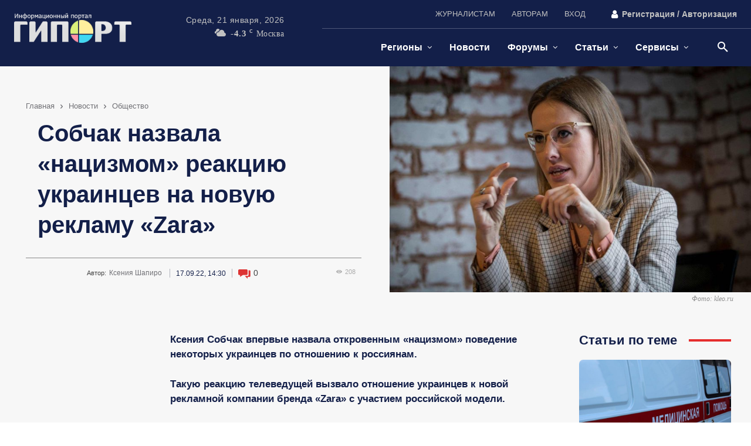

--- FILE ---
content_type: image/svg+xml
request_url: https://giport.ru/wp-content/plugins/wp-reactions-lite/assets/emojis/svg/13.svg?v=1.3.10
body_size: 2930
content:
<svg xmlns="http://www.w3.org/2000/svg" viewBox="0 0 800 800" width="800" height="800" preserveAspectRatio="xMidYMid meet" style="width: 100%; height: 100%; transform: translate3d(0px, 0px, 0px);"><defs><clipPath id="__lottie_element_258"><rect width="800" height="800" x="0" y="0"></rect></clipPath><filter id="__lottie_element_273" filterUnits="objectBoundingBox" x="0%" y="0%" width="100%" height="100%"><feComponentTransfer in="SourceGraphic"><feFuncA type="table" tableValues="1.0 0.0"></feFuncA></feComponentTransfer></filter><mask id="__lottie_element_263" mask-type="alpha"><g filter="url(#__lottie_element_273)"><rect width="800" height="800" x="0" y="0" fill="#ffffff" opacity="0"></rect><g transform="matrix(1.2100096940994263,0,0,1.2100096940994263,248.16819763183594,278.9229736328125)" opacity="1" style="display: block;"><g opacity="1" transform="matrix(1,0,0,1,82.25,180.25)"><path fill="rgb(71,71,107)" fill-opacity="1" d=" M0.052000001072883606,-164.91799926757812 C99.62300109863281,-163.3470001220703 54.75,-29.238000869750977 54.75,1 C54.75,0.75 -54.75,2.25 -54.75,0 C-54.75,-30.238000869750977 -82.197998046875,-166.21499633789062 0.052000001072883606,-164.91799926757812z"></path><path stroke-linecap="butt" stroke-linejoin="miter" fill-opacity="0" stroke-miterlimit="4" stroke="rgb(226,84,84)" stroke-opacity="1" stroke-width="0" d=" M0.052000001072883606,-164.91799926757812 C99.62300109863281,-163.3470001220703 54.75,-29.238000869750977 54.75,1 C54.75,0.75 -54.75,2.25 -54.75,0 C-54.75,-30.238000869750977 -82.197998046875,-166.21499633789062 0.052000001072883606,-164.91799926757812z"></path></g></g></g></mask><clipPath id="__lottie_element_289"><path d="M0,0 L1000,0 L1000,1000 L0,1000z"></path></clipPath><clipPath id="__lottie_element_290"><path fill="#ffffff" clip-rule="nonzero" d=" M492.8999938964844,341.3420104980469 C492.8999938964844,341.3420104980469 310.4440002441406,341.3420104980469 310.4440002441406,341.3420104980469 C310.4440002441406,341.3420104980469 310.4440002441406,508.92401123046875 310.4440002441406,508.92401123046875 C310.4440002441406,508.92401123046875 492.8999938964844,508.92401123046875 492.8999938964844,508.92401123046875 C492.8999938964844,508.92401123046875 492.8999938964844,341.3420104980469 492.8999938964844,341.3420104980469" fill-opacity="1"></path></clipPath><mask id="__lottie_element_295" mask-type="alpha"><g transform="matrix(3.074579954147339,0,0,3.074579954147339,430.3038330078125,229.11993408203125)" opacity="1" style="display: block;"><g opacity="1" transform="matrix(1,0,0,1,54.09700012207031,62.5890007019043)"><path fill="rgb(239,182,80)" fill-opacity="1" d=" M21.368000030517578,0 C21.368000030517578,-11.802000045776367 11.800999641418457,-21.368999481201172 -0.0010000000474974513,-21.368999481201172 C-11.802000045776367,-21.368999481201172 -21.368000030517578,-11.802000045776367 -21.368000030517578,0 C-21.368000030517578,11.802000045776367 -11.802000045776367,21.368999481201172 -0.0010000000474974513,21.368999481201172 C11.800999641418457,21.368999481201172 21.368000030517578,11.802000045776367 21.368000030517578,0z"></path></g></g></mask><mask id="__lottie_element_301" mask-type="alpha"><g transform="matrix(3.074579954147339,0,0,3.074579954147339,234.3038330078125,229.11993408203125)" opacity="1" style="display: block;"><g opacity="1" transform="matrix(1,0,0,1,54.09700012207031,62.5890007019043)"><path fill="rgb(239,182,80)" fill-opacity="1" d=" M21.368000030517578,0 C21.368000030517578,-11.802000045776367 11.800999641418457,-21.368999481201172 -0.0010000000474974513,-21.368999481201172 C-11.802000045776367,-21.368999481201172 -21.368000030517578,-11.802000045776367 -21.368000030517578,0 C-21.368000030517578,11.802000045776367 -11.802000045776367,21.368999481201172 -0.0010000000474974513,21.368999481201172 C11.800999641418457,21.368999481201172 21.368000030517578,11.802000045776367 21.368000030517578,0z"></path></g></g></mask></defs><g clip-path="url(#__lottie_element_258)"><g transform="matrix(3.72700572013855,0,0,3.72700572013855,78.79547119140625,43.282806396484375)" opacity="1" style="display: block;"><g opacity="1" transform="matrix(1,0,0,1,86.18299865722656,95.86699676513672)"><path fill="rgb(238,182,80)" fill-opacity="1" d=" M85.93299865722656,0 C85.93299865722656,47.45899963378906 47.45899963378906,85.93299865722656 -0.0010000000474974513,85.93299865722656 C-47.459999084472656,85.93299865722656 -85.93299865722656,47.45899963378906 -85.93299865722656,0 C-85.93299865722656,-47.45899963378906 -47.459999084472656,-85.93299865722656 -0.0010000000474974513,-85.93299865722656 C47.45899963378906,-85.93299865722656 85.93299865722656,-47.45899963378906 85.93299865722656,0z"></path></g></g><g transform="matrix(3.72700572013855,0,0,3.72700572013855,78.79547119140625,43.282806396484375)" opacity="1" style="display: block;"><g opacity="1" transform="matrix(1,0,0,1,86.18199920654297,87.60700225830078)"><path fill="rgb(255,204,102)" fill-opacity="1" d=" M72.98899841308594,0 C72.98899841308594,40.310001373291016 40.31100082397461,72.98799896240234 0.0010000000474974513,72.98799896240234 C-40.310001373291016,72.98799896240234 -72.98899841308594,40.310001373291016 -72.98899841308594,0 C-72.98899841308594,-40.310001373291016 -40.310001373291016,-72.98799896240234 0.0010000000474974513,-72.98799896240234 C40.31100082397461,-72.98799896240234 72.98899841308594,-40.310001373291016 72.98899841308594,0z"></path></g></g><g transform="matrix(3.720259666442871,0,0,3.720259666442871,78.50312042236328,72.8154067993164)" opacity="1" style="display: block;"><g opacity="1" transform="matrix(1,0,0,1,54.09700012207031,63.46699905395508)"><path fill="rgb(255,255,255)" fill-opacity="1" d=" M-444.7349853515625,-128.56700134277344 C-444.7349853515625,-128.56700134277344 1764.2650146484375,-128.56700134277344 1764.2650146484375,-128.56700134277344 C1764.2650146484375,-128.56700134277344 1764.2650146484375,951.4329833984375 1764.2650146484375,951.4329833984375 C1764.2650146484375,951.4329833984375 -444.7349853515625,951.4329833984375 -444.7349853515625,951.4329833984375 C-444.7349853515625,951.4329833984375 -444.7349853515625,-128.56700134277344 -444.7349853515625,-128.56700134277344z M-444.7349853515625,951.4329833984375 C-444.7349853515625,951.4329833984375 1764.2650146484375,951.4329833984375 1764.2650146484375,951.4329833984375 C1764.2650146484375,951.4329833984375 1764.2650146484375,-128.56700134277344 1764.2650146484375,-128.56700134277344 C1764.2650146484375,-128.56700134277344 -444.7349853515625,-128.56700134277344 -444.7349853515625,-128.56700134277344 C-444.7349853515625,-128.56700134277344 -444.7349853515625,951.4329833984375 -444.7349853515625,951.4329833984375z M21.368000030517578,0 C21.368000030517578,-11.802000045776367 11.800999641418457,-21.368999481201172 -0.0010000000474974513,-21.368999481201172 C-11.802000045776367,-21.368999481201172 -21.368000030517578,-11.802000045776367 -21.368000030517578,0 C-21.368000030517578,11.802000045776367 -11.802000045776367,21.368999481201172 -0.0010000000474974513,21.368999481201172 C11.800999641418457,21.368999481201172 21.368000030517578,11.802000045776367 21.368000030517578,0z"></path><g opacity="1" transform="matrix(1,0,0,1,0,0)"></g></g><g opacity="1" transform="matrix(1,0,0,1,118.26799774169922,63.46699905395508)"><path fill="rgb(255,255,255)" fill-opacity="1" d=" M-508.9049987792969,-128.56700134277344 C-508.9049987792969,-128.56700134277344 1700.093994140625,-128.56700134277344 1700.093994140625,-128.56700134277344 C1700.093994140625,-128.56700134277344 1700.093994140625,951.4329833984375 1700.093994140625,951.4329833984375 C1700.093994140625,951.4329833984375 -508.9049987792969,951.4329833984375 -508.9049987792969,951.4329833984375 C-508.9049987792969,951.4329833984375 -508.9049987792969,-128.56700134277344 -508.9049987792969,-128.56700134277344z M-508.9049987792969,951.4329833984375 C-508.9049987792969,951.4329833984375 1700.093994140625,951.4329833984375 1700.093994140625,951.4329833984375 C1700.093994140625,951.4329833984375 1700.093994140625,-128.56700134277344 1700.093994140625,-128.56700134277344 C1700.093994140625,-128.56700134277344 -508.9049987792969,-128.56700134277344 -508.9049987792969,-128.56700134277344 C-508.9049987792969,-128.56700134277344 -508.9049987792969,951.4329833984375 -508.9049987792969,951.4329833984375z M-21.368000030517578,0 C-21.368000030517578,-11.802000045776367 -11.802000045776367,-21.368999481201172 0,-21.368999481201172 C11.800999641418457,-21.368999481201172 21.368000030517578,-11.802000045776367 21.368000030517578,0 C21.368000030517578,11.802000045776367 11.800999641418457,21.368999481201172 0,21.368999481201172 C-11.802000045776367,21.368999481201172 -21.368000030517578,11.802000045776367 -21.368000030517578,0z"></path><g opacity="1" transform="matrix(1,0,0,1,0,0)"></g></g></g><g transform="matrix(3.677436590194702,0,0,3.677436590194702,81.9169921875,75.77083587646484)" opacity="1" style="display: block;"><g opacity="1" transform="matrix(1,0,0,1,68.5790023803711,63.46699905395508)"><path fill="rgb(70,70,107)" fill-opacity="1" d=" M6.557000160217285,0 C6.557000160217285,-7.801000118255615 0.2329999953508377,-14.125 -7.567999839782715,-14.125 C-15.369000434875488,-14.125 -21.69300079345703,-7.801000118255615 -21.69300079345703,0 C-21.69300079345703,7.801000118255615 -15.369000434875488,14.125 -7.567999839782715,14.125 C0.2329999953508377,14.125 6.557000160217285,7.801000118255615 6.557000160217285,0z"></path></g><g opacity="1" transform="matrix(1,0,0,1,56.21500015258789,57.31399917602539)"><path fill="rgb(252,252,251)" fill-opacity="1" d=" M-3.427000045776367,0 C-3.427000045776367,-1.8930000066757202 -1.8930000066757202,-3.427999973297119 0,-3.427999973297119 C1.8930000066757202,-3.427999973297119 3.427000045776367,-1.8930000066757202 3.427000045776367,0 C3.427000045776367,1.8930000066757202 1.8930000066757202,3.427999973297119 0,3.427999973297119 C-1.8930000066757202,3.427999973297119 -3.427000045776367,1.8930000066757202 -3.427000045776367,0z"></path></g><g opacity="1" transform="matrix(1,0,0,1,111.3489990234375,63.46699905395508)"><path fill="rgb(70,70,107)" fill-opacity="1" d=" M14.125,0 C14.125,-7.801000118255615 7.801000118255615,-14.125 0,-14.125 C-7.801000118255615,-14.125 -14.125,-7.801000118255615 -14.125,0 C-14.125,7.801000118255615 -7.801000118255615,14.125 0,14.125 C7.801000118255615,14.125 14.125,7.801000118255615 14.125,0z"></path></g><g opacity="1" transform="matrix(1,0,0,1,105.89900207519531,57.31399917602539)"><path fill="rgb(252,252,251)" fill-opacity="1" d=" M-3.427000045776367,0 C-3.427000045776367,-1.8930000066757202 -1.8930000066757202,-3.427999973297119 0,-3.427999973297119 C1.8930000066757202,-3.427999973297119 3.427000045776367,-1.8930000066757202 3.427000045776367,0 C3.427000045776367,1.8930000066757202 1.8930000066757202,3.427999973297119 0,3.427999973297119 C-1.8930000066757202,3.427999973297119 -3.427000045776367,1.8930000066757202 -3.427000045776367,0z"></path></g></g><g transform="matrix(3.6119532585144043,-0.18929444253444672,0.19475404918193817,3.7161288261413574,83.71744537353516,59.81119155883789)" opacity="1" style="display: block;"><g opacity="1" transform="matrix(1,0,0,1,121.03500366210938,32.11199951171875)"><path stroke-linecap="round" stroke-linejoin="miter" fill-opacity="0" stroke-miterlimit="10" stroke="rgb(70,70,107)" stroke-opacity="1" stroke-width="8.414" d=" M-13.539999961853027,-0.3199999928474426 C-4.236000061035156,-6.935999870300293 8.791000366210938,-3.444999933242798 13.539999961853027,6.935999870300293"></path></g></g><g transform="matrix(-3.5817103385925293,-0.5033766031265259,-0.5178949236869812,3.685014009475708,737.6173095703125,96.08683776855469)" opacity="1" style="display: block;"><g opacity="1" transform="matrix(1,0,0,1,121.03500366210938,32.11199951171875)"><path stroke-linecap="round" stroke-linejoin="miter" fill-opacity="0" stroke-miterlimit="10" stroke="rgb(70,70,107)" stroke-opacity="1" stroke-width="8.414" d=" M-13.539999961853027,-0.3199999928474426 C-4.236000061035156,-6.935999870300293 8.791000366210938,-3.444999933242798 13.539999961853027,6.935999870300293"></path></g></g><g clip-path="url(#__lottie_element_289)" transform="matrix(1.2202216386795044,0,0,1.2202216386795044,-208.70948791503906,-204.68975830078125)" opacity="1" style="display: block;"><g clip-path="url(#__lottie_element_290)"><g mask="url(#__lottie_element_301)" style="display: block;"><g transform="matrix(-1,0,0,-1,304,394)" opacity="1"><g opacity="1" transform="matrix(-1,0,0,-1,-104,80.31869506835938)"><path fill="rgb(239,182,80)" fill-opacity="1" d=" M109,-71 C109,-71 109,71 109,71 C109,71 81,39 -5,40 C-91,41 -109,71 -109,71 C-109,71 -109,-71 -109,-71 C-109,-71 109,-71 109,-71z"></path><path stroke-linecap="butt" stroke-linejoin="miter" fill-opacity="0" stroke-miterlimit="4" stroke="rgb(255,204,102)" stroke-opacity="1" stroke-width="0" d=" M109,-71 C109,-71 109,71 109,71 C109,71 81,39 -5,40 C-91,41 -109,71 -109,71 C-109,71 -109,-71 -109,-71 C-109,-71 109,-71 109,-71z"></path></g><g opacity="1" transform="matrix(1,0,0,1,-104,-205.19020080566406)"><path fill="rgb(239,182,80)" fill-opacity="1" d=" M109,-71 C109,-71 109,71 109,71 C109,71 94,107 8,108 C-78,109 -109,71 -109,71 C-109,71 -109,-71 -109,-71 C-109,-71 109,-71 109,-71z"></path><path stroke-linecap="butt" stroke-linejoin="miter" fill-opacity="0" stroke-miterlimit="4" stroke="rgb(255,204,102)" stroke-opacity="1" stroke-width="0" d=" M109,-71 C109,-71 109,71 109,71 C109,71 94,107 8,108 C-78,109 -109,71 -109,71 C-109,71 -109,-71 -109,-71 C-109,-71 109,-71 109,-71z"></path></g></g></g><g mask="url(#__lottie_element_295)" style="display: block;"><g transform="matrix(-1,0,0,-1,500,394)" opacity="1"><g opacity="1" transform="matrix(-1,0,0,-1,-104,80.31869506835938)"><path fill="rgb(239,182,80)" fill-opacity="1" d=" M109,-71 C109,-71 109,71 109,71 C109,71 81,39 -5,40 C-91,41 -109,71 -109,71 C-109,71 -109,-71 -109,-71 C-109,-71 109,-71 109,-71z"></path><path stroke-linecap="butt" stroke-linejoin="miter" fill-opacity="0" stroke-miterlimit="4" stroke="rgb(255,204,102)" stroke-opacity="1" stroke-width="0" d=" M109,-71 C109,-71 109,71 109,71 C109,71 81,39 -5,40 C-91,41 -109,71 -109,71 C-109,71 -109,-71 -109,-71 C-109,-71 109,-71 109,-71z"></path></g><g opacity="1" transform="matrix(1,0,0,1,-104,-205.19020080566406)"><path fill="rgb(239,182,80)" fill-opacity="1" d=" M109,-71 C109,-71 109,71 109,71 C109,71 94,107 8,108 C-78,109 -109,71 -109,71 C-109,71 -109,-71 -109,-71 C-109,-71 109,-71 109,-71z"></path><path stroke-linecap="butt" stroke-linejoin="miter" fill-opacity="0" stroke-miterlimit="4" stroke="rgb(255,204,102)" stroke-opacity="1" stroke-width="0" d=" M109,-71 C109,-71 109,71 109,71 C109,71 94,107 8,108 C-78,109 -109,71 -109,71 C-109,71 -109,-71 -109,-71 C-109,-71 109,-71 109,-71z"></path></g></g></g><g style="display: none;"><g><path stroke-linecap="butt" stroke-linejoin="miter" fill-opacity="0" stroke-miterlimit="10"></path></g><g><path stroke-linecap="butt" stroke-linejoin="miter" fill-opacity="0" stroke-miterlimit="10"></path></g></g></g></g><g transform="matrix(3.6774322986602783,0,0,3.6774322986602783,81.91717529296875,92.158935546875)" opacity="1" style="display: block;"><g opacity="1" transform="matrix(1,0,0,1,47.08300018310547,169.3520050048828)"><path fill="rgb(51,196,133)" fill-opacity="1" d=" M-1387.633056640625,-1007.5040283203125 C-1387.633056640625,-1007.5040283203125 821.3670043945312,-1007.5040283203125 821.3670043945312,-1007.5040283203125 C821.3670043945312,-1007.5040283203125 821.3670043945312,72.49600219726562 821.3670043945312,72.49600219726562 C821.3670043945312,72.49600219726562 -1387.633056640625,72.49600219726562 -1387.633056640625,72.49600219726562 C-1387.633056640625,72.49600219726562 -1387.633056640625,-1007.5040283203125 -1387.633056640625,-1007.5040283203125z M-1387.633056640625,72.49600219726562 C-1387.633056640625,72.49600219726562 821.3670043945312,72.49600219726562 821.3670043945312,72.49600219726562 C821.3670043945312,72.49600219726562 821.3670043945312,-1007.5040283203125 821.3670043945312,-1007.5040283203125 C821.3670043945312,-1007.5040283203125 -1387.633056640625,-1007.5040283203125 -1387.633056640625,-1007.5040283203125 C-1387.633056640625,-1007.5040283203125 -1387.633056640625,72.49600219726562 -1387.633056640625,72.49600219726562z M43.020999908447266,2.430000066757202 C43.020999908447266,2.430000066757202 -43.02000045776367,2.430000066757202 -43.02000045776367,2.430000066757202 C-44.36199951171875,2.430000066757202 -45.45100021362305,1.3420000076293945 -45.45100021362305,0 C-45.45100021362305,-1.3420000076293945 -44.36199951171875,-2.430000066757202 -43.02000045776367,-2.430000066757202 C-43.02000045776367,-2.430000066757202 43.020999908447266,-2.430000066757202 43.020999908447266,-2.430000066757202 C44.362998962402344,-2.430000066757202 45.45100021362305,-1.3420000076293945 45.45100021362305,0 C45.45100021362305,1.3420000076293945 44.362998962402344,2.430000066757202 43.020999908447266,2.430000066757202z"></path><g opacity="1" transform="matrix(1,0,0,1,0,0)"></g></g><g opacity="1" transform="matrix(1,0,0,1,51.222999572753906,166.9219970703125)"><path fill="rgb(51,196,133)" fill-opacity="1" d=" M-1391.77294921875,-1005.0750122070312 C-1391.77294921875,-1005.0750122070312 817.2269897460938,-1005.0750122070312 817.2269897460938,-1005.0750122070312 C817.2269897460938,-1005.0750122070312 817.2269897460938,74.92500305175781 817.2269897460938,74.92500305175781 C817.2269897460938,74.92500305175781 -1391.77294921875,74.92500305175781 -1391.77294921875,74.92500305175781 C-1391.77294921875,74.92500305175781 -1391.77294921875,-1005.0750122070312 -1391.77294921875,-1005.0750122070312z M-1391.77294921875,74.92500305175781 C-1391.77294921875,74.92500305175781 817.2269897460938,74.92500305175781 817.2269897460938,74.92500305175781 C817.2269897460938,74.92500305175781 817.2269897460938,-1005.0750122070312 817.2269897460938,-1005.0750122070312 C817.2269897460938,-1005.0750122070312 -1391.77294921875,-1005.0750122070312 -1391.77294921875,-1005.0750122070312 C-1391.77294921875,-1005.0750122070312 -1391.77294921875,74.92500305175781 -1391.77294921875,74.92500305175781z M21.854000091552734,2.430000066757202 C21.854000091552734,2.430000066757202 -21.854000091552734,2.430000066757202 -21.854000091552734,2.430000066757202 C-23.195999145507812,2.430000066757202 -24.284000396728516,1.3420000076293945 -24.284000396728516,0 C-24.284000396728516,-1.3420000076293945 -23.195999145507812,-2.430000066757202 -21.854000091552734,-2.430000066757202 C-21.854000091552734,-2.430000066757202 21.854000091552734,-2.430000066757202 21.854000091552734,-2.430000066757202 C23.195999145507812,-2.430000066757202 24.284000396728516,-1.3420000076293945 24.284000396728516,0 C24.284000396728516,1.3420000076293945 23.195999145507812,2.430000066757202 21.854000091552734,2.430000066757202z"></path><g opacity="1" transform="matrix(1,0,0,1,0,0)"></g></g></g><g transform="matrix(0,0,0,0,233.31338500976562,518.714599609375)" opacity="1" style="display: block;"><g opacity="1" transform="matrix(1,0,0,1,-134,160)"><path fill="rgb(255,204,102)" fill-opacity="1" d=" M0,-136 C75.05840301513672,-136 136,-75.05840301513672 136,0 C136,75.05840301513672 75.05840301513672,136 0,136 C-75.05840301513672,136 -136,75.05840301513672 -136,0 C-136,-75.05840301513672 -75.05840301513672,-136 0,-136z"></path><path stroke-linecap="butt" stroke-linejoin="miter" fill-opacity="0" stroke-miterlimit="4" stroke="rgb(226,84,84)" stroke-opacity="1" stroke-width="0" d=" M0,-136 C75.05840301513672,-136 136,-75.05840301513672 136,0 C136,75.05840301513672 75.05840301513672,136 0,136 C-75.05840301513672,136 -136,75.05840301513672 -136,0 C-136,-75.05840301513672 -75.05840301513672,-136 0,-136z"></path></g></g><g transform="matrix(0,0,0,0,566.6829223632812,518.714599609375)" opacity="1" style="display: block;"><g opacity="1" transform="matrix(1,0,0,1,-134,160)"><path fill="rgb(255,204,102)" fill-opacity="1" d=" M0,-136 C75.05840301513672,-136 136,-75.05840301513672 136,0 C136,75.05840301513672 75.05840301513672,136 0,136 C-75.05840301513672,136 -136,75.05840301513672 -136,0 C-136,-75.05840301513672 -75.05840301513672,-136 0,-136z"></path><path stroke-linecap="butt" stroke-linejoin="miter" fill-opacity="0" stroke-miterlimit="4" stroke="rgb(226,84,84)" stroke-opacity="1" stroke-width="0" d=" M0,-136 C75.05840301513672,-136 136,-75.05840301513672 136,0 C136,75.05840301513672 75.05840301513672,136 0,136 C-75.05840301513672,136 -136,75.05840301513672 -136,0 C-136,-75.05840301513672 -75.05840301513672,-136 0,-136z"></path></g></g><g transform="matrix(1.2100096940994263,0,0,1.2100096940994263,248.16819763183594,278.9229736328125)" opacity="1" style="display: block;"><g opacity="1" transform="matrix(1,0,0,1,82.25,180.25)"><path fill="rgb(71,71,107)" fill-opacity="1" d=" M0,-54.75 C30.238000869750977,-54.75 54.75,-29.238000869750977 54.75,1 C54.75,0.75 -54.75,2.25 -54.75,0 C-54.75,-30.238000869750977 -30.238000869750977,-54.75 0,-54.75z"></path><path stroke-linecap="butt" stroke-linejoin="miter" fill-opacity="0" stroke-miterlimit="4" stroke="rgb(226,84,84)" stroke-opacity="1" stroke-width="0" d=" M0,-54.75 C30.238000869750977,-54.75 54.75,-29.238000869750977 54.75,1 C54.75,0.75 -54.75,2.25 -54.75,0 C-54.75,-30.238000869750977 -30.238000869750977,-54.75 0,-54.75z"></path></g></g><g mask="url(#__lottie_element_263)" style="display: block;"><g transform="matrix(3.523923397064209,0,0,3.773366928100586,102.15196228027344,27.241703033447266)" opacity="1"><g opacity="1" transform="matrix(1,0,0,1,55.21099853515625,132.92999267578125)"><path fill="rgb(51,196,133)" fill-opacity="1" d=" M-1395.760986328125,-971.0819702148438 C-1395.760986328125,-971.0819702148438 813.239013671875,-971.0819702148438 813.239013671875,-971.0819702148438 C813.239013671875,-971.0819702148438 813.239013671875,108.91799926757812 813.239013671875,108.91799926757812 C813.239013671875,108.91799926757812 -1395.760986328125,108.91799926757812 -1395.760986328125,108.91799926757812 C-1395.760986328125,108.91799926757812 -1395.760986328125,-971.0819702148438 -1395.760986328125,-971.0819702148438z M-1395.760986328125,108.91799926757812 C-1395.760986328125,108.91799926757812 813.239013671875,108.91799926757812 813.239013671875,108.91799926757812 C813.239013671875,108.91799926757812 813.239013671875,-971.0819702148438 813.239013671875,-971.0819702148438 C813.239013671875,-971.0819702148438 -1395.760986328125,-971.0819702148438 -1395.760986328125,-971.0819702148438 C-1395.760986328125,-971.0819702148438 -1395.760986328125,108.91799926757812 -1395.760986328125,108.91799926757812z M0.0010000000474974513,8.668000221252441 C0.0010000000474974513,8.668000221252441 0.0010000000474974513,8.668000221252441 0.0010000000474974513,8.668000221252441 C-2.2019999027252197,8.668000221252441 -3.98799991607666,6.881999969482422 -3.98799991607666,4.679999828338623 C-3.98799991607666,4.679999828338623 -3.98799991607666,-8.668000221252441 -3.98799991607666,-8.668000221252441 C-3.98799991607666,-8.668000221252441 3.98799991607666,-8.668000221252441 3.98799991607666,-8.668000221252441 C3.98799991607666,-8.668000221252441 3.98799991607666,4.679999828338623 3.98799991607666,4.679999828338623 C3.98799991607666,6.881999969482422 2.2039999961853027,8.668000221252441 0.0010000000474974513,8.668000221252441z"></path><g opacity="1" transform="matrix(1,0,0,1,0,0)"></g></g><g opacity="1" transform="matrix(1,0,0,1,63.18899917602539,137.49200439453125)"><path fill="rgb(51,196,133)" fill-opacity="1" d=" M-1403.739013671875,-975.64501953125 C-1403.739013671875,-975.64501953125 805.260986328125,-975.64501953125 805.260986328125,-975.64501953125 C805.260986328125,-975.64501953125 805.260986328125,104.3550033569336 805.260986328125,104.3550033569336 C805.260986328125,104.3550033569336 -1403.739013671875,104.3550033569336 -1403.739013671875,104.3550033569336 C-1403.739013671875,104.3550033569336 -1403.739013671875,-975.64501953125 -1403.739013671875,-975.64501953125z M-1403.739013671875,104.3550033569336 C-1403.739013671875,104.3550033569336 805.260986328125,104.3550033569336 805.260986328125,104.3550033569336 C805.260986328125,104.3550033569336 805.260986328125,-975.64501953125 805.260986328125,-975.64501953125 C805.260986328125,-975.64501953125 -1403.739013671875,-975.64501953125 -1403.739013671875,-975.64501953125 C-1403.739013671875,-975.64501953125 -1403.739013671875,104.3550033569336 -1403.739013671875,104.3550033569336z M0,13.229999542236328 C0,13.229999542236328 0,13.229999542236328 0,13.229999542236328 C-2.203000068664551,13.229999542236328 -3.98799991607666,11.444999694824219 -3.98799991607666,9.243000030517578 C-3.98799991607666,9.243000030517578 -3.98799991607666,-13.229999542236328 -3.98799991607666,-13.229999542236328 C-3.98799991607666,-13.229999542236328 3.98799991607666,-13.229999542236328 3.98799991607666,-13.229999542236328 C3.98799991607666,-13.229999542236328 3.98799991607666,9.243000030517578 3.98799991607666,9.243000030517578 C3.98799991607666,11.444999694824219 2.203000068664551,13.229999542236328 0,13.229999542236328z"></path><g opacity="1" transform="matrix(1,0,0,1,0,0)"></g></g></g></g><g transform="matrix(1.2100000381469727,0,0,1.2100000381469727,400,563.4376220703125)" opacity="1" style="display: none;"><g opacity="1" transform="matrix(1,0,0,1,-85.25,119.25)"><path fill="rgb(51,196,134)" fill-opacity="1" d=" M11.25,0 C11.25,0 11.25,0 11.25,0 C11.25,6.2088751792907715 6.2088751792907715,11.25 0,11.25 C0,11.25 0,11.25 0,11.25 C-6.2088751792907715,11.25 -11.25,6.2088751792907715 -11.25,0 C-11.25,0 -11.25,0 -11.25,0 C-11.25,-6.2088751792907715 -6.2088751792907715,-11.25 0,-11.25 C0,-11.25 0,-11.25 0,-11.25 C6.2088751792907715,-11.25 11.25,-6.2088751792907715 11.25,0z"></path><path stroke-linecap="butt" stroke-linejoin="miter" fill-opacity="0" stroke-miterlimit="4" stroke="rgb(70,70,107)" stroke-opacity="1" stroke-width="0" d=" M11.25,0 C11.25,0 11.25,0 11.25,0 C11.25,6.2088751792907715 6.2088751792907715,11.25 0,11.25 C0,11.25 0,11.25 0,11.25 C-6.2088751792907715,11.25 -11.25,6.2088751792907715 -11.25,0 C-11.25,0 -11.25,0 -11.25,0 C-11.25,-6.2088751792907715 -6.2088751792907715,-11.25 0,-11.25 C0,-11.25 0,-11.25 0,-11.25 C6.2088751792907715,-11.25 11.25,-6.2088751792907715 11.25,0z"></path></g></g></g></svg>

--- FILE ---
content_type: image/svg+xml
request_url: https://giport.ru/wp-content/plugins/wp-reactions-lite/assets/emojis/svg/12.svg?v=1.3.10
body_size: 1975
content:
<svg xmlns="http://www.w3.org/2000/svg" viewBox="0 0 800 800" width="800" height="800" preserveAspectRatio="xMidYMid meet" style="width: 100%; height: 100%; transform: translate3d(0px, 0px, 0px);"><defs><clipPath id="__lottie_element_1137"><rect width="800" height="800" x="0" y="0"></rect></clipPath><mask id="__lottie_element_1146" mask-type="alpha"><g transform="matrix(3.72700572013855,0,0,3.72700572013855,78.79547119140625,43.282806396484375)" opacity="1" style="display: block;"><g opacity="1" transform="matrix(1,0,0,1,86.18299865722656,95.86699676513672)"><path fill="rgb(238,182,80)" fill-opacity="1" d=" M85.93299865722656,0 C85.93299865722656,47.45899963378906 47.45899963378906,85.93299865722656 -0.0010000000474974513,85.93299865722656 C-47.459999084472656,85.93299865722656 -85.93299865722656,47.45899963378906 -85.93299865722656,0 C-85.93299865722656,-47.45899963378906 -47.459999084472656,-85.93299865722656 -0.0010000000474974513,-85.93299865722656 C47.45899963378906,-85.93299865722656 85.93299865722656,-47.45899963378906 85.93299865722656,0z"></path></g></g></mask><clipPath id="__lottie_element_1162"><path d="M0,0 L1000,0 L1000,1000 L0,1000z"></path></clipPath><mask id="__lottie_element_1168" mask-type="alpha"><g transform="matrix(3.72700572013855,0,0,3.72700572013855,78.79547119140625,43.282806396484375)" opacity="1" style="display: none;"><g opacity="1" transform="matrix(1,0,0,1,86.18299865722656,95.86699676513672)"><path fill="rgb(238,182,80)" fill-opacity="1" d=" M85.93299865722656,0 C85.93299865722656,47.45899963378906 47.45899963378906,85.93299865722656 -0.0010000000474974513,85.93299865722656 C-47.459999084472656,85.93299865722656 -85.93299865722656,47.45899963378906 -85.93299865722656,0 C-85.93299865722656,-47.45899963378906 -47.459999084472656,-85.93299865722656 -0.0010000000474974513,-85.93299865722656 C47.45899963378906,-85.93299865722656 85.93299865722656,-47.45899963378906 85.93299865722656,0z"></path></g></g></mask><clipPath id="__lottie_element_1175"><path d="M0,0 L1000,0 L1000,1000 L0,1000z"></path></clipPath><mask id="__lottie_element_1181" mask-type="alpha"><g transform="matrix(3.72700572013855,0,0,3.72700572013855,79.64525604248047,43.282806396484375)" opacity="1" style="display: none;"><g opacity="1" transform="matrix(1,0,0,1,86.18299865722656,95.86699676513672)"><path fill="rgb(238,182,80)" fill-opacity="1" d=" M85.93299865722656,0 C85.93299865722656,47.45899963378906 47.45899963378906,85.93299865722656 -0.0010000000474974513,85.93299865722656 C-47.459999084472656,85.93299865722656 -85.93299865722656,47.45899963378906 -85.93299865722656,0 C-85.93299865722656,-47.45899963378906 -47.459999084472656,-85.93299865722656 -0.0010000000474974513,-85.93299865722656 C47.45899963378906,-85.93299865722656 85.93299865722656,-47.45899963378906 85.93299865722656,0z"></path></g></g></mask><clipPath id="__lottie_element_1188"><path d="M0,0 L1000,0 L1000,1000 L0,1000z"></path></clipPath><mask id="__lottie_element_1194" mask-type="alpha"><g transform="matrix(3.72700572013855,0,0,3.72700572013855,78.79547119140625,43.282806396484375)" opacity="1" style="display: none;"><g opacity="1" transform="matrix(1,0,0,1,86.18299865722656,95.86699676513672)"><path fill="rgb(238,182,80)" fill-opacity="1" d=" M85.93299865722656,0 C85.93299865722656,47.45899963378906 47.45899963378906,85.93299865722656 -0.0010000000474974513,85.93299865722656 C-47.459999084472656,85.93299865722656 -85.93299865722656,47.45899963378906 -85.93299865722656,0 C-85.93299865722656,-47.45899963378906 -47.459999084472656,-85.93299865722656 -0.0010000000474974513,-85.93299865722656 C47.45899963378906,-85.93299865722656 85.93299865722656,-47.45899963378906 85.93299865722656,0z"></path></g></g></mask><clipPath id="__lottie_element_1201"><path d="M0,0 L1000,0 L1000,1000 L0,1000z"></path></clipPath><mask id="__lottie_element_1207" mask-type="alpha"><g transform="matrix(3.72700572013855,0,0,3.72700572013855,79.64525604248047,43.282806396484375)" opacity="1" style="display: none;"><g opacity="1" transform="matrix(1,0,0,1,86.18299865722656,95.86699676513672)"><path fill="rgb(238,182,80)" fill-opacity="1" d=" M85.93299865722656,0 C85.93299865722656,47.45899963378906 47.45899963378906,85.93299865722656 -0.0010000000474974513,85.93299865722656 C-47.459999084472656,85.93299865722656 -85.93299865722656,47.45899963378906 -85.93299865722656,0 C-85.93299865722656,-47.45899963378906 -47.459999084472656,-85.93299865722656 -0.0010000000474974513,-85.93299865722656 C47.45899963378906,-85.93299865722656 85.93299865722656,-47.45899963378906 85.93299865722656,0z"></path></g></g></mask><clipPath id="__lottie_element_1214"><path d="M0,0 L1000,0 L1000,1000 L0,1000z"></path></clipPath><mask id="__lottie_element_1220" mask-type="alpha"><g transform="matrix(3.72700572013855,0,0,3.72700572013855,78.79547119140625,43.282806396484375)" opacity="1" style="display: block;"><g opacity="1" transform="matrix(1,0,0,1,86.18299865722656,95.86699676513672)"><path fill="rgb(238,182,80)" fill-opacity="1" d=" M85.93299865722656,0 C85.93299865722656,47.45899963378906 47.45899963378906,85.93299865722656 -0.0010000000474974513,85.93299865722656 C-47.459999084472656,85.93299865722656 -85.93299865722656,47.45899963378906 -85.93299865722656,0 C-85.93299865722656,-47.45899963378906 -47.459999084472656,-85.93299865722656 -0.0010000000474974513,-85.93299865722656 C47.45899963378906,-85.93299865722656 85.93299865722656,-47.45899963378906 85.93299865722656,0z"></path></g></g></mask><clipPath id="__lottie_element_1227"><path d="M0,0 L1000,0 L1000,1000 L0,1000z"></path></clipPath><mask id="__lottie_element_1233" mask-type="alpha"><g transform="matrix(3.72700572013855,0,0,3.72700572013855,79.64525604248047,43.282806396484375)" opacity="1" style="display: block;"><g opacity="1" transform="matrix(1,0,0,1,86.18299865722656,95.86699676513672)"><path fill="rgb(238,182,80)" fill-opacity="1" d=" M85.93299865722656,0 C85.93299865722656,47.45899963378906 47.45899963378906,85.93299865722656 -0.0010000000474974513,85.93299865722656 C-47.459999084472656,85.93299865722656 -85.93299865722656,47.45899963378906 -85.93299865722656,0 C-85.93299865722656,-47.45899963378906 -47.459999084472656,-85.93299865722656 -0.0010000000474974513,-85.93299865722656 C47.45899963378906,-85.93299865722656 85.93299865722656,-47.45899963378906 85.93299865722656,0z"></path></g></g></mask></defs><g clip-path="url(#__lottie_element_1137)"><g transform="matrix(3.72700572013855,0,0,3.72700572013855,78.79547119140625,43.282806396484375)" opacity="1" style="display: block;"><g opacity="1" transform="matrix(1,0,0,1,86.18299865722656,95.86699676513672)"><path fill="rgb(238,182,80)" fill-opacity="1" d=" M85.93299865722656,0 C85.93299865722656,47.45899963378906 47.45899963378906,85.93299865722656 -0.0010000000474974513,85.93299865722656 C-47.459999084472656,85.93299865722656 -85.93299865722656,47.45899963378906 -85.93299865722656,0 C-85.93299865722656,-47.45899963378906 -47.459999084472656,-85.93299865722656 -0.0010000000474974513,-85.93299865722656 C47.45899963378906,-85.93299865722656 85.93299865722656,-47.45899963378906 85.93299865722656,0z"></path></g></g><g mask="url(#__lottie_element_1146)" style="display: block;"><g transform="matrix(3.72700572013855,0,0,3.72700572013855,78.98929595947266,74.93899536132812)" opacity="1"><g opacity="1" transform="matrix(1,0,0,1,86.18199920654297,87.60700225830078)"><path fill="rgb(255,204,102)" fill-opacity="1" d=" M72.98899841308594,0 C72.98899841308594,40.310001373291016 40.31100082397461,72.98799896240234 0.0010000000474974513,72.98799896240234 C-40.310001373291016,72.98799896240234 -72.98899841308594,40.310001373291016 -72.98899841308594,0 C-72.98899841308594,-40.310001373291016 -40.310001373291016,-72.98799896240234 0.0010000000474974513,-72.98799896240234 C40.31100082397461,-72.98799896240234 72.98899841308594,-40.310001373291016 72.98899841308594,0z"></path></g></g></g><g transform="matrix(-3.677436590194702,0,0,-3.677436590194702,759.5567016601562,965.1053466796875)" opacity="1" style="display: block;"><g opacity="1" transform="matrix(1,0,0,1,98.89800262451172,122.9990005493164)"><path stroke-linecap="round" stroke-linejoin="round" fill-opacity="0" stroke="rgb(70,70,107)" stroke-opacity="1" stroke-width="8.414" d=" M-27.222000122070312,-6.181000232696533 C-8.362000465393066,9.77299976348877 10.062999725341797,8.78600025177002 27.180999755859375,-6.263999938964844"></path></g></g><g mask="url(#__lottie_element_1233)" style="display: block;"><g clip-path="url(#__lottie_element_1227)" transform="matrix(1.209986925125122,0,0,1.209986925125122,-205.16693115234375,-216.31695556640625)" opacity="1"><g transform="matrix(3.0392000675201416,0,0,2.041504144668579,237.12347412109375,311.76641845703125)" opacity="0.25" style="display: block;"><g opacity="1" transform="matrix(1,0,0,1,37.207000732421875,101.15899658203125)"><path fill="rgb(108,171,208)" fill-opacity="1" d=" M4.763999938964844,28.33300018310547 C4.763999938964844,28.33300018310547 -4.763000011444092,28.33300018310547 -4.763000011444092,28.33300018310547 C-4.763000011444092,28.33300018310547 -4.671999931335449,-28.31999969482422 -4.763000011444092,-28.33300018310547 C-1.8760000467300415,-30.983999252319336 4.763999938964844,-28.33300018310547 4.763999938964844,-28.33300018310547 C4.763999938964844,-28.33300018310547 4.763999938964844,28.33300018310547 4.763999938964844,28.33300018310547z"></path></g></g></g></g><g style="display: block;" transform="matrix(3.6773927211761475,0,0,3.6773927211761475,80.54064178466797,-5.88149356842041)" opacity="1"><g opacity="1" transform="matrix(1,0,0,1,37.207000732421875,126.6510009765625)"><path fill="rgb(108,171,208)" fill-opacity="1" d=" M0,8.788999557495117 C0,8.788999557495117 0,8.788999557495117 0,8.788999557495117 C-3.2339999675750732,8.788999557495117 -5.53000020980835,4.960000038146973 -4.541999816894531,1.215999960899353 C-4.541999816894531,1.215999960899353 -0.4830000102519989,-8.36299991607666 -0.4830000102519989,-8.36299991607666 C-0.3019999861717224,-8.788999557495117 0.3019999861717224,-8.788999557495117 0.4819999933242798,-8.36299991607666 C0.4819999933242798,-8.36299991607666 4.541999816894531,1.215999960899353 4.541999816894531,1.215999960899353 C5.53000020980835,4.960000038146973 3.2339999675750732,8.788999557495117 0,8.788999557495117z"></path></g></g><g mask="url(#__lottie_element_1220)" style="display: block;"><g clip-path="url(#__lottie_element_1214)" transform="matrix(1.209986925125122,0,0,1.209986925125122,152.48216247558594,-216.31695556640625)" opacity="1"><g transform="matrix(3.0392000675201416,0,0,6.079999923706055,237.12347412109375,17.658966064453125)" opacity="0.18000747442862086" style="display: block;"><g opacity="1" transform="matrix(1,0,0,1,37.207000732421875,101.15899658203125)"><path fill="rgb(108,171,208)" fill-opacity="1" d=" M4.763999938964844,28.33300018310547 C4.763999938964844,28.33300018310547 -4.763000011444092,28.33300018310547 -4.763000011444092,28.33300018310547 C-4.763000011444092,28.33300018310547 -4.671999931335449,-28.31999969482422 -4.763000011444092,-28.33300018310547 C-1.8760000467300415,-30.983999252319336 4.763999938964844,-28.33300018310547 4.763999938964844,-28.33300018310547 C4.763999938964844,-28.33300018310547 4.763999938964844,28.33300018310547 4.763999938964844,28.33300018310547z"></path></g></g></g></g><g style="display: none;" transform="matrix(1.789555311203003,0,0,1.789555311203003,508.43048095703125,466.9823913574219)" opacity="1"><g opacity="1" transform="matrix(1,0,0,1,37.207000732421875,126.6510009765625)"><path fill="rgb(108,171,208)" fill-opacity="1" d=" M0,8.788999557495117 C0,8.788999557495117 0,8.788999557495117 0,8.788999557495117 C-3.2339999675750732,8.788999557495117 -5.53000020980835,4.960000038146973 -4.541999816894531,1.215999960899353 C-4.541999816894531,1.215999960899353 -0.4830000102519989,-8.36299991607666 -0.4830000102519989,-8.36299991607666 C-0.3019999861717224,-8.788999557495117 0.3019999861717224,-8.788999557495117 0.4819999933242798,-8.36299991607666 C0.4819999933242798,-8.36299991607666 4.541999816894531,1.215999960899353 4.541999816894531,1.215999960899353 C5.53000020980835,4.960000038146973 3.2339999675750732,8.788999557495117 0,8.788999557495117z"></path></g></g><g mask="url(#__lottie_element_1207)" style="display: none;"><g clip-path="url(#__lottie_element_1201)" transform="matrix(1.209986925125122,0,0,1.209986925125122,-205.16693115234375,-201.99285888671875)" opacity="1"><g transform="matrix(3.0392000675201416,0,0,6.079999923706055,237.12347412109375,17.658966064453125)" opacity="0.010000000097686056" style="display: block;"><g opacity="1" transform="matrix(1,0,0,1,37.207000732421875,101.15899658203125)"><path fill="rgb(108,171,208)" fill-opacity="1" d=" M4.763999938964844,28.33300018310547 C4.763999938964844,28.33300018310547 -4.763000011444092,28.33300018310547 -4.763000011444092,28.33300018310547 C-4.763000011444092,28.33300018310547 -4.671999931335449,-28.31999969482422 -4.763000011444092,-28.33300018310547 C-1.8760000467300415,-30.983999252319336 4.763999938964844,-28.33300018310547 4.763999938964844,-28.33300018310547 C4.763999938964844,-28.33300018310547 4.763999938964844,28.33300018310547 4.763999938964844,28.33300018310547z"></path></g></g></g></g><g style="display: none;" transform="matrix(2.4018335342407227,0,0,2.4018335342407227,128.0003662109375,65.21638488769531)" opacity="1"><g opacity="1" transform="matrix(1,0,0,1,37.207000732421875,126.6510009765625)"><path fill="rgb(108,171,208)" fill-opacity="1" d=" M0,8.788999557495117 C0,8.788999557495117 0,8.788999557495117 0,8.788999557495117 C-3.2339999675750732,8.788999557495117 -5.53000020980835,4.960000038146973 -4.541999816894531,1.215999960899353 C-4.541999816894531,1.215999960899353 -0.4830000102519989,-8.36299991607666 -0.4830000102519989,-8.36299991607666 C-0.3019999861717224,-8.788999557495117 0.3019999861717224,-8.788999557495117 0.4819999933242798,-8.36299991607666 C0.4819999933242798,-8.36299991607666 4.541999816894531,1.215999960899353 4.541999816894531,1.215999960899353 C5.53000020980835,4.960000038146973 3.2339999675750732,8.788999557495117 0,8.788999557495117z"></path></g></g><g mask="url(#__lottie_element_1194)" style="display: none;"><g clip-path="url(#__lottie_element_1188)" transform="matrix(1.209986925125122,0,0,1.209986925125122,152.48216247558594,-200.5032196044922)" opacity="1"><g transform="matrix(3.0392000675201416,0,0,0.2550423741340637,237.12347412109375,441.8673095703125)" opacity="0.25" style="display: block;"><g opacity="1" transform="matrix(1,0,0,1,37.207000732421875,101.15899658203125)"><path fill="rgb(108,171,208)" fill-opacity="1" d=" M4.763999938964844,28.33300018310547 C4.763999938964844,28.33300018310547 -4.763000011444092,28.33300018310547 -4.763000011444092,28.33300018310547 C-4.763000011444092,28.33300018310547 -4.671999931335449,-28.31999969482422 -4.763000011444092,-28.33300018310547 C-1.8760000467300415,-30.983999252319336 4.763999938964844,-28.33300018310547 4.763999938964844,-28.33300018310547 C4.763999938964844,-28.33300018310547 4.763999938964844,28.33300018310547 4.763999938964844,28.33300018310547z"></path></g></g></g></g><g style="display: none;" transform="matrix(2.4019243717193604,0,0,2.4019243717193604,485.64605712890625,66.60045623779297)" opacity="1"><g opacity="1" transform="matrix(1,0,0,1,37.207000732421875,126.6510009765625)"><path fill="rgb(108,171,208)" fill-opacity="1" d=" M0,8.788999557495117 C0,8.788999557495117 0,8.788999557495117 0,8.788999557495117 C-3.2339999675750732,8.788999557495117 -5.53000020980835,4.960000038146973 -4.541999816894531,1.215999960899353 C-4.541999816894531,1.215999960899353 -0.4830000102519989,-8.36299991607666 -0.4830000102519989,-8.36299991607666 C-0.3019999861717224,-8.788999557495117 0.3019999861717224,-8.788999557495117 0.4819999933242798,-8.36299991607666 C0.4819999933242798,-8.36299991607666 4.541999816894531,1.215999960899353 4.541999816894531,1.215999960899353 C5.53000020980835,4.960000038146973 3.2339999675750732,8.788999557495117 0,8.788999557495117z"></path></g></g><g mask="url(#__lottie_element_1181)" style="display: none;"><g clip-path="url(#__lottie_element_1175)" transform="matrix(1.209986925125122,0,0,1.209986925125122,-205.16693115234375,-201.99307250976562)" opacity="1"><g transform="matrix(3.0392000675201416,0,0,6.079999923706055,237.12347412109375,17.658966064453125)" opacity="0.01" style="display: block;"><g opacity="1" transform="matrix(1,0,0,1,37.207000732421875,101.15899658203125)"><path fill="rgb(108,171,208)" fill-opacity="1" d=" M4.763999938964844,28.33300018310547 C4.763999938964844,28.33300018310547 -4.763000011444092,28.33300018310547 -4.763000011444092,28.33300018310547 C-4.763000011444092,28.33300018310547 -4.671999931335449,-28.31999969482422 -4.763000011444092,-28.33300018310547 C-1.8760000467300415,-30.983999252319336 4.763999938964844,-28.33300018310547 4.763999938964844,-28.33300018310547 C4.763999938964844,-28.33300018310547 4.763999938964844,28.33300018310547 4.763999938964844,28.33300018310547z"></path></g></g></g></g><g style="display: none;" transform="matrix(2.0072414875030518,0,0,2.0072414875030518,142.6819610595703,117.010498046875)" opacity="1"><g opacity="1" transform="matrix(1,0,0,1,37.207000732421875,126.6510009765625)"><path fill="rgb(108,171,208)" fill-opacity="1" d=" M0,8.788999557495117 C0,8.788999557495117 0,8.788999557495117 0,8.788999557495117 C-3.2339999675750732,8.788999557495117 -5.53000020980835,4.960000038146973 -4.541999816894531,1.215999960899353 C-4.541999816894531,1.215999960899353 -0.4830000102519989,-8.36299991607666 -0.4830000102519989,-8.36299991607666 C-0.3019999861717224,-8.788999557495117 0.3019999861717224,-8.788999557495117 0.4819999933242798,-8.36299991607666 C0.4819999933242798,-8.36299991607666 4.541999816894531,1.215999960899353 4.541999816894531,1.215999960899353 C5.53000020980835,4.960000038146973 3.2339999675750732,8.788999557495117 0,8.788999557495117z"></path></g></g><g mask="url(#__lottie_element_1168)" style="display: none;"><g clip-path="url(#__lottie_element_1162)" transform="matrix(1.209986925125122,0,0,1.209986925125122,152.48216247558594,-236.35496520996094)" opacity="1"><g transform="matrix(3.0392000675201416,0,0,6.079999923706055,237.12347412109375,17.658966064453125)" opacity="0.010146188840651825" style="display: block;"><g opacity="1" transform="matrix(1,0,0,1,37.207000732421875,101.15899658203125)"><path fill="rgb(108,171,208)" fill-opacity="1" d=" M4.763999938964844,28.33300018310547 C4.763999938964844,28.33300018310547 -4.763000011444092,28.33300018310547 -4.763000011444092,28.33300018310547 C-4.763000011444092,28.33300018310547 -4.671999931335449,-28.31999969482422 -4.763000011444092,-28.33300018310547 C-1.8760000467300415,-30.983999252319336 4.763999938964844,-28.33300018310547 4.763999938964844,-28.33300018310547 C4.763999938964844,-28.33300018310547 4.763999938964844,28.33300018310547 4.763999938964844,28.33300018310547z"></path></g></g></g></g><g style="display: none;" transform="matrix(2.1298038959503174,0,0,2.1298038959503174,495.7708435058594,54.33195877075195)" opacity="1"><g opacity="1" transform="matrix(1,0,0,1,37.207000732421875,126.6510009765625)"><path fill="rgb(108,171,208)" fill-opacity="1" d=" M0,8.788999557495117 C0,8.788999557495117 0,8.788999557495117 0,8.788999557495117 C-3.2339999675750732,8.788999557495117 -5.53000020980835,4.960000038146973 -4.541999816894531,1.215999960899353 C-4.541999816894531,1.215999960899353 -0.4830000102519989,-8.36299991607666 -0.4830000102519989,-8.36299991607666 C-0.3019999861717224,-8.788999557495117 0.3019999861717224,-8.788999557495117 0.4819999933242798,-8.36299991607666 C0.4819999933242798,-8.36299991607666 4.541999816894531,1.215999960899353 4.541999816894531,1.215999960899353 C5.53000020980835,4.960000038146973 3.2339999675750732,8.788999557495117 0,8.788999557495117z"></path></g></g><g transform="matrix(3.677436590194702,0,0,3.677436590194702,81.91584777832031,118.97701263427734)" opacity="1" style="display: block;"><g opacity="1" transform="matrix(1,0,0,1,118.26799774169922,62.64799880981445)"><path fill="rgb(238,182,80)" fill-opacity="1" d=" M-1221.3399658203125,-379.6549987792969 C-1221.3399658203125,-379.6549987792969 987.6599731445312,-379.6549987792969 987.6599731445312,-379.6549987792969 C987.6599731445312,-379.6549987792969 987.6599731445312,700.344970703125 987.6599731445312,700.344970703125 C987.6599731445312,700.344970703125 -1221.3399658203125,700.344970703125 -1221.3399658203125,700.344970703125 C-1221.3399658203125,700.344970703125 -1221.3399658203125,-379.6549987792969 -1221.3399658203125,-379.6549987792969z M-1221.3399658203125,700.344970703125 C-1221.3399658203125,700.344970703125 987.6599731445312,700.344970703125 987.6599731445312,700.344970703125 C987.6599731445312,700.344970703125 987.6599731445312,-379.6549987792969 987.6599731445312,-379.6549987792969 C987.6599731445312,-379.6549987792969 -1221.3399658203125,-379.6549987792969 -1221.3399658203125,-379.6549987792969 C-1221.3399658203125,-379.6549987792969 -1221.3399658203125,700.344970703125 -1221.3399658203125,700.344970703125z M-21.368000030517578,0 C-21.368000030517578,11.802000045776367 -11.802000045776367,21.368999481201172 0,21.368999481201172 C11.800999641418457,21.368999481201172 21.368000030517578,11.802000045776367 21.368000030517578,0 C21.368000030517578,-11.802000045776367 11.800999641418457,-21.368999481201172 0,-21.368999481201172 C-11.802000045776367,-21.368999481201172 -21.368000030517578,-11.802000045776367 -21.368000030517578,0z"></path><g opacity="1" transform="matrix(1,0,0,1,0,0)"></g></g><g opacity="1" transform="matrix(1,0,0,1,54.09700012207031,62.64799880981445)"><path fill="rgb(238,182,80)" fill-opacity="1" d=" M-1157.1689453125,-379.6549987792969 C-1157.1689453125,-379.6549987792969 1051.8310546875,-379.6549987792969 1051.8310546875,-379.6549987792969 C1051.8310546875,-379.6549987792969 1051.8310546875,700.344970703125 1051.8310546875,700.344970703125 C1051.8310546875,700.344970703125 -1157.1689453125,700.344970703125 -1157.1689453125,700.344970703125 C-1157.1689453125,700.344970703125 -1157.1689453125,-379.6549987792969 -1157.1689453125,-379.6549987792969z M-1157.1689453125,700.344970703125 C-1157.1689453125,700.344970703125 1051.8310546875,700.344970703125 1051.8310546875,700.344970703125 C1051.8310546875,700.344970703125 1051.8310546875,-379.6549987792969 1051.8310546875,-379.6549987792969 C1051.8310546875,-379.6549987792969 -1157.1689453125,-379.6549987792969 -1157.1689453125,-379.6549987792969 C-1157.1689453125,-379.6549987792969 -1157.1689453125,700.344970703125 -1157.1689453125,700.344970703125z M21.368999481201172,0 C21.368999481201172,11.802000045776367 11.802000045776367,21.368999481201172 0,21.368999481201172 C-11.800999641418457,21.368999481201172 -21.368999481201172,11.802000045776367 -21.368999481201172,0 C-21.368999481201172,-11.802000045776367 -11.800999641418457,-21.368999481201172 0,-21.368999481201172 C11.802000045776367,-21.368999481201172 21.368999481201172,-11.802000045776367 21.368999481201172,0z"></path><g opacity="1" transform="matrix(1,0,0,1,0,0)"></g></g><g opacity="1" transform="matrix(1,0,0,1,54.09700012207031,66.73999786376953)"><path stroke-linecap="butt" stroke-linejoin="miter" fill-opacity="0" stroke-miterlimit="10" stroke="rgb(70,70,107)" stroke-opacity="1" stroke-width="8.414" d=" M21.97800064086914,-5.068999767303467 C10.151000022888184,5.067999839782715 -10.151000022888184,5.067999839782715 -21.97800064086914,-5.068999767303467"></path></g><g opacity="1" transform="matrix(1,0,0,1,118.26799774169922,66.73999786376953)"><path stroke-linecap="butt" stroke-linejoin="miter" fill-opacity="0" stroke-miterlimit="10" stroke="rgb(70,70,107)" stroke-opacity="1" stroke-width="8.414" d=" M21.97800064086914,-5.068999767303467 C10.151000022888184,5.067999839782715 -10.151000022888184,5.067999839782715 -21.97800064086914,-5.068999767303467"></path></g></g><g transform="matrix(3.677436590194702,0,0,3.677436590194702,78.5579605102539,108.97966766357422)" opacity="1" style="display: block;"><g opacity="1" transform="matrix(1,0,0,1,86.18299865722656,129.95899963378906)"><path fill="rgb(238,182,80)" fill-opacity="1" d=" M14.557000160217285,6.054999828338623 C14.557000160217285,6.054999828338623 14.557000160217285,6.054999828338623 14.557000160217285,6.054999828338623 C8.630000114440918,-6.056000232696533 -8.630999565124512,-6.056000232696533 -14.557000160217285,6.054999828338623"></path></g></g><g transform="matrix(3.8157083988189697,0,0,3.7442989349365234,66.72803497314453,98.15607452392578)" opacity="1" style="display: block;"><g opacity="1" transform="matrix(1,0,0,1,120.41400146484375,27.97100067138672)"><path stroke-linecap="round" stroke-linejoin="miter" fill-opacity="0" stroke-miterlimit="10" stroke="rgb(70,70,107)" stroke-opacity="1" stroke-width="8.414" d=" M-13.539999961853027,-0.3199999928474426 C-6.0929999351501465,9.600000381469727 2.6760001182556152,9.440999984741211 13.539999961853027,6.935999870300293"></path></g><g opacity="1" transform="matrix(1,0,0,1,51.95100021362305,27.97100067138672)"><path stroke-linecap="round" stroke-linejoin="miter" fill-opacity="0" stroke-miterlimit="10" stroke="rgb(70,70,107)" stroke-opacity="1" stroke-width="8.414" d=" M13.541000366210938,-0.3199999928474426 C13.541000366210938,-0.3199999928474426 13.541000366210938,-0.3199999928474426 13.541000366210938,-0.3199999928474426 C7.729000091552734,8.805000305175781 -2.052999973297119,10.553999900817871 -13.541000366210938,6.935999870300293"></path></g></g></g></svg>